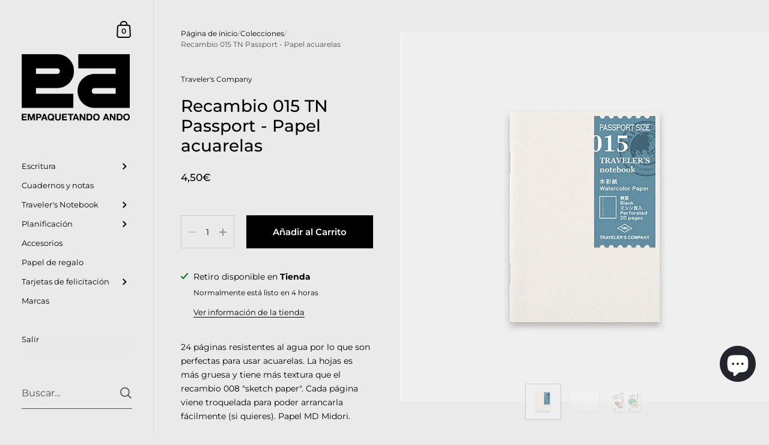

--- FILE ---
content_type: text/html; charset=utf-8
request_url: https://empaquetandoando.com/es-pt/variants/43738671513813/?section_id=helper-pickup-availability
body_size: 632
content:
<div id="shopify-section-helper-pickup-availability" class="shopify-section"><pickup-availability-preview class="pickup-availability-preview store-availability-container">

    <div class="store-availability-information"><svg aria-hidden="true" focusable="false" role="presentation" class="icon icon-in-stock" viewBox="0 0 12 10"><path fill-rule="evenodd" clip-rule="evenodd" d="M3.293 9.707l-3-3a.999.999 0 1 1 1.414-1.414l2.236 2.236 6.298-7.18a.999.999 0 1 1 1.518 1.3l-7 8a1 1 0 0 1-.72.35 1.017 1.017 0 0 1-.746-.292z" fill="#212B36"/></svg><div class="store-availability-information-container"><p class="store-availability-information__title">
              Retiro disponible en <strong>Tienda</strong>
            </p>
            <p class="store-availability-information__stock body-text-sm">
              Normalmente está listo en 4 horas
            </p>
            <p class="store-availability-information__stores body-text-sm">
              <button class="button--text store-availability-information__link js-modal-open-store-availability-modal" data-store-availability-modal-open aria-haspopup="dialog">Ver información de la tienda</button>
            </p></div>
    </div>

  </pickup-availability-preview>
  
  <sidebar-drawer id="PickupAvailabilityDrawer" class="sidebar__pickup sidebar-parent-element" tabindex="-1" role="dialog" aria-modal="true" aria-labelledby="PickupAvailabilityHeading" data-overlay="sidebar">

    <div class="sidebar-element sidebar-element--right-side">

      <div class="locals sidebar-content-element">

        <div class="locals__title body-text-sm sidebar-title-element">
          <h2
            id="StoreAvailabilitiesModalProductTitle"
            class="title"
            data-store-availability-modal-product-title
          >Recambio 015 TN Passport - Papel acuarelas</h2></div>

        <div class="top store-availability-container">

          <ul class="store-availabilities-list" role="list"><li class="store-availability-list__item">

                <div class="store-availability-list-header">
                  <h3 class="store-availability-list-header__location">Tienda</h3>
                </div>

                <small class="store-availability-list__stock body-text-sm"><svg aria-hidden="true" focusable="false" role="presentation" class="icon icon-in-stock" viewBox="0 0 12 10"><path fill-rule="evenodd" clip-rule="evenodd" d="M3.293 9.707l-3-3a.999.999 0 1 1 1.414-1.414l2.236 2.236 6.298-7.18a.999.999 0 1 1 1.518 1.3l-7 8a1 1 0 0 1-.72.35 1.017 1.017 0 0 1-.746-.292z" fill="#212B36"/></svg>Retiro disponible, normalmente está listo en 4 horas
</small><address class="store-availability-list__address">
                  <p>Rúa Palomar 28<br>15004 A Coruña<br>A Coruña<br>España</p>
                </address><p class="store-availability-list__phone">
                    <a href="tel:+34698154547">+34698154547</a><br>
                  </p></li></ul>

        </div>


      </div>

      <button class="sidebar-close-element" data-js-close>
        <span class="visually-hidden">Cerrar</span><svg version="1.1" class="svg close" xmlns="//www.w3.org/2000/svg" xmlns:xlink="//www.w3.org  /1999/xlink" x="0px" y="0px" width="60px" height="60px" viewBox="0 0 60 60" enable-background="new 0 0 60 60" xml:space="preserve"><polygon points="38.936,23.561 36.814,21.439 30.562,27.691 24.311,21.439 22.189,23.561 28.441,29.812 22.189,36.064 24.311,38.186 30.562,31.934 36.814,38.186 38.936,36.064 32.684,29.812 "/></svg></button>

    </div>

  </sidebar-drawer></div>